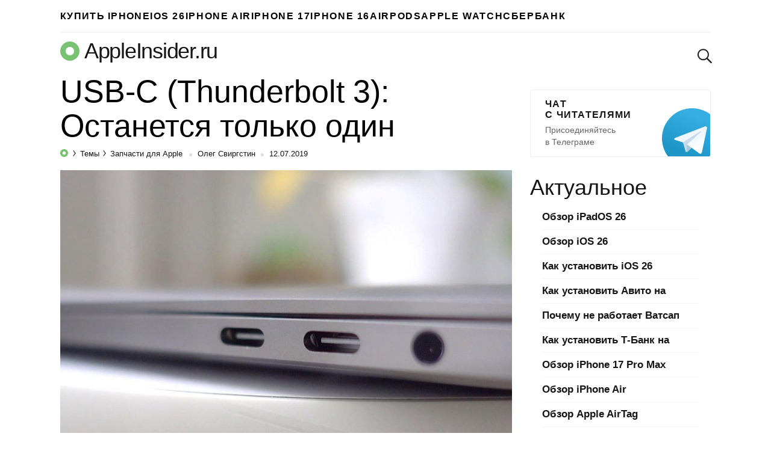

--- FILE ---
content_type: text/html; charset=UTF-8
request_url: https://appleinsider.ru/hardware/usb-c-thunderbolt-3-ostanetsya-tolko-odin.html
body_size: 20970
content:
<!DOCTYPE html>
<html prefix="og: http://ogp.me/ns# article: https://ogp.me/ns/article#" lang="ru-RU">
<head>
    <meta charset="UTF-8">
    <title>USB-C (Thunderbolt 3): Останется только один | AppleInsider.ru</title>

    
        <meta name="robots" content="noyaca"/>
        <link rel="canonical" href="https://appleinsider.ru/hardware/usb-c-thunderbolt-3-ostanetsya-tolko-odin.html"/>
        <meta name="twitter:title" content="USB-C (Thunderbolt 3): Останется только один | AppleInsider.ru"/>
        <meta name="twitter:description" content="В июне 2015 года Intel объявила об окончании войны между USB и Thunderbolt, длившейся четыре долгих года. Внутри Intel. Между подразделениями компании. Пока ..."/>
        <meta name="twitter:card" content="summary_large_image">
        <meta name="twitter:site" content="@appleinsider_ru"/>
        <meta name="twitter:creator" content="@appleinsider_ru"/>
        <meta name="twitter:domain" content="appleinsider.ru"/>
        <meta name="twitter:url" content="aiapp://post/404229">
        <meta name="twitter:app:url:iphone" content="aiapp://post/404229">
        <meta name="twitter:app:url:ipad" content="aiapp://post/404229">
            <meta property="og:image" content="https://appleinsider.ru/wp-content/uploads/2019/07/macboooltorts-1000x526.jpg"/>
            <meta property="vk:image" content="https://appleinsider.ru/wp-content/uploads/2019/07/macboooltorts-1000x526.jpg"/>
            <meta name="twitter:image" content="https://appleinsider.ru/wp-content/uploads/2019/07/macboooltorts-1000x526.jpg"/>
        <meta name="al:ios:app_store_id" content="1106457692"/>
        <meta name="al:ios:app_name" content="AppleInsider"/>
        <meta property="al:ios:url" content="aiapp://post/404229"/>
  <meta name="description" content="В июне 2015 года Intel объявила об окончании войны между USB и Thunderbolt, длившейся четыре долгих года. Внутри Intel. Между подразделениями компании. Пока ..."/>
  <meta property="og:description" content="В июне 2015 года Intel объявила об окончании войны между USB и Thunderbolt, длившейся четыре долгих года. Внутри Intel. Между подразделениями компании. Пока ..."/>

    <meta name="viewport" content="width=device-width, initial-scale=1">
    <meta name="google-site-verification" content="rGxwzOQ6om7XhA2xI696iWRqanNA5E7G0LZEQvJ56XE"/>

        <link rel="apple-touch-icon" href="/icons/apple-touch-icon-120x120.png">
        <link rel="apple-touch-icon" sizes="76x76" href="/icons/apple-touch-icon-76x76.png">
        <link rel="apple-touch-icon" sizes="120x120" href="/icons/apple-touch-icon-120x120.png">
        <link rel="apple-touch-icon" sizes="152x152" href="/icons/apple-touch-icon-152x152.png">
    <link rel="icon" type="image/png" href="/icons/favicon-196x196.png" sizes="196x196">
    <link rel="icon" type="image/png" href="/icons/favicon-160x160.png" sizes="160x160">
    <link rel="icon" type="image/png" href="/icons/favicon-96x96.png" sizes="96x96">
    <link rel="icon" type="image/png" href="/icons/favicon-16x16.png" sizes="16x16">
    <link rel="icon" type="image/png" href="/icons/favicon-32x32.png" sizes="32x32">

<meta name='robots' content='max-image-preview:large' />
<link rel="amphtml" href="https://appleinsider.ru/hardware/usb-c-thunderbolt-3-ostanetsya-tolko-odin.html/amp" /><meta name="generator" content="AMP for WP 1.0.77.35"/><link rel='dns-prefetch' href='//s.w.org' />
<style id='global-styles-inline-css'>
body{--wp--preset--color--black: #000000;--wp--preset--color--cyan-bluish-gray: #abb8c3;--wp--preset--color--white: #ffffff;--wp--preset--color--pale-pink: #f78da7;--wp--preset--color--vivid-red: #cf2e2e;--wp--preset--color--luminous-vivid-orange: #ff6900;--wp--preset--color--luminous-vivid-amber: #fcb900;--wp--preset--color--light-green-cyan: #7bdcb5;--wp--preset--color--vivid-green-cyan: #00d084;--wp--preset--color--pale-cyan-blue: #8ed1fc;--wp--preset--color--vivid-cyan-blue: #0693e3;--wp--preset--color--vivid-purple: #9b51e0;--wp--preset--gradient--vivid-cyan-blue-to-vivid-purple: linear-gradient(135deg,rgba(6,147,227,1) 0%,rgb(155,81,224) 100%);--wp--preset--gradient--light-green-cyan-to-vivid-green-cyan: linear-gradient(135deg,rgb(122,220,180) 0%,rgb(0,208,130) 100%);--wp--preset--gradient--luminous-vivid-amber-to-luminous-vivid-orange: linear-gradient(135deg,rgba(252,185,0,1) 0%,rgba(255,105,0,1) 100%);--wp--preset--gradient--luminous-vivid-orange-to-vivid-red: linear-gradient(135deg,rgba(255,105,0,1) 0%,rgb(207,46,46) 100%);--wp--preset--gradient--very-light-gray-to-cyan-bluish-gray: linear-gradient(135deg,rgb(238,238,238) 0%,rgb(169,184,195) 100%);--wp--preset--gradient--cool-to-warm-spectrum: linear-gradient(135deg,rgb(74,234,220) 0%,rgb(151,120,209) 20%,rgb(207,42,186) 40%,rgb(238,44,130) 60%,rgb(251,105,98) 80%,rgb(254,248,76) 100%);--wp--preset--gradient--blush-light-purple: linear-gradient(135deg,rgb(255,206,236) 0%,rgb(152,150,240) 100%);--wp--preset--gradient--blush-bordeaux: linear-gradient(135deg,rgb(254,205,165) 0%,rgb(254,45,45) 50%,rgb(107,0,62) 100%);--wp--preset--gradient--luminous-dusk: linear-gradient(135deg,rgb(255,203,112) 0%,rgb(199,81,192) 50%,rgb(65,88,208) 100%);--wp--preset--gradient--pale-ocean: linear-gradient(135deg,rgb(255,245,203) 0%,rgb(182,227,212) 50%,rgb(51,167,181) 100%);--wp--preset--gradient--electric-grass: linear-gradient(135deg,rgb(202,248,128) 0%,rgb(113,206,126) 100%);--wp--preset--gradient--midnight: linear-gradient(135deg,rgb(2,3,129) 0%,rgb(40,116,252) 100%);--wp--preset--duotone--dark-grayscale: url('#wp-duotone-dark-grayscale');--wp--preset--duotone--grayscale: url('#wp-duotone-grayscale');--wp--preset--duotone--purple-yellow: url('#wp-duotone-purple-yellow');--wp--preset--duotone--blue-red: url('#wp-duotone-blue-red');--wp--preset--duotone--midnight: url('#wp-duotone-midnight');--wp--preset--duotone--magenta-yellow: url('#wp-duotone-magenta-yellow');--wp--preset--duotone--purple-green: url('#wp-duotone-purple-green');--wp--preset--duotone--blue-orange: url('#wp-duotone-blue-orange');--wp--preset--font-size--small: 13px;--wp--preset--font-size--medium: 20px;--wp--preset--font-size--large: 36px;--wp--preset--font-size--x-large: 42px;}.has-black-color{color: var(--wp--preset--color--black) !important;}.has-cyan-bluish-gray-color{color: var(--wp--preset--color--cyan-bluish-gray) !important;}.has-white-color{color: var(--wp--preset--color--white) !important;}.has-pale-pink-color{color: var(--wp--preset--color--pale-pink) !important;}.has-vivid-red-color{color: var(--wp--preset--color--vivid-red) !important;}.has-luminous-vivid-orange-color{color: var(--wp--preset--color--luminous-vivid-orange) !important;}.has-luminous-vivid-amber-color{color: var(--wp--preset--color--luminous-vivid-amber) !important;}.has-light-green-cyan-color{color: var(--wp--preset--color--light-green-cyan) !important;}.has-vivid-green-cyan-color{color: var(--wp--preset--color--vivid-green-cyan) !important;}.has-pale-cyan-blue-color{color: var(--wp--preset--color--pale-cyan-blue) !important;}.has-vivid-cyan-blue-color{color: var(--wp--preset--color--vivid-cyan-blue) !important;}.has-vivid-purple-color{color: var(--wp--preset--color--vivid-purple) !important;}.has-black-background-color{background-color: var(--wp--preset--color--black) !important;}.has-cyan-bluish-gray-background-color{background-color: var(--wp--preset--color--cyan-bluish-gray) !important;}.has-white-background-color{background-color: var(--wp--preset--color--white) !important;}.has-pale-pink-background-color{background-color: var(--wp--preset--color--pale-pink) !important;}.has-vivid-red-background-color{background-color: var(--wp--preset--color--vivid-red) !important;}.has-luminous-vivid-orange-background-color{background-color: var(--wp--preset--color--luminous-vivid-orange) !important;}.has-luminous-vivid-amber-background-color{background-color: var(--wp--preset--color--luminous-vivid-amber) !important;}.has-light-green-cyan-background-color{background-color: var(--wp--preset--color--light-green-cyan) !important;}.has-vivid-green-cyan-background-color{background-color: var(--wp--preset--color--vivid-green-cyan) !important;}.has-pale-cyan-blue-background-color{background-color: var(--wp--preset--color--pale-cyan-blue) !important;}.has-vivid-cyan-blue-background-color{background-color: var(--wp--preset--color--vivid-cyan-blue) !important;}.has-vivid-purple-background-color{background-color: var(--wp--preset--color--vivid-purple) !important;}.has-black-border-color{border-color: var(--wp--preset--color--black) !important;}.has-cyan-bluish-gray-border-color{border-color: var(--wp--preset--color--cyan-bluish-gray) !important;}.has-white-border-color{border-color: var(--wp--preset--color--white) !important;}.has-pale-pink-border-color{border-color: var(--wp--preset--color--pale-pink) !important;}.has-vivid-red-border-color{border-color: var(--wp--preset--color--vivid-red) !important;}.has-luminous-vivid-orange-border-color{border-color: var(--wp--preset--color--luminous-vivid-orange) !important;}.has-luminous-vivid-amber-border-color{border-color: var(--wp--preset--color--luminous-vivid-amber) !important;}.has-light-green-cyan-border-color{border-color: var(--wp--preset--color--light-green-cyan) !important;}.has-vivid-green-cyan-border-color{border-color: var(--wp--preset--color--vivid-green-cyan) !important;}.has-pale-cyan-blue-border-color{border-color: var(--wp--preset--color--pale-cyan-blue) !important;}.has-vivid-cyan-blue-border-color{border-color: var(--wp--preset--color--vivid-cyan-blue) !important;}.has-vivid-purple-border-color{border-color: var(--wp--preset--color--vivid-purple) !important;}.has-vivid-cyan-blue-to-vivid-purple-gradient-background{background: var(--wp--preset--gradient--vivid-cyan-blue-to-vivid-purple) !important;}.has-light-green-cyan-to-vivid-green-cyan-gradient-background{background: var(--wp--preset--gradient--light-green-cyan-to-vivid-green-cyan) !important;}.has-luminous-vivid-amber-to-luminous-vivid-orange-gradient-background{background: var(--wp--preset--gradient--luminous-vivid-amber-to-luminous-vivid-orange) !important;}.has-luminous-vivid-orange-to-vivid-red-gradient-background{background: var(--wp--preset--gradient--luminous-vivid-orange-to-vivid-red) !important;}.has-very-light-gray-to-cyan-bluish-gray-gradient-background{background: var(--wp--preset--gradient--very-light-gray-to-cyan-bluish-gray) !important;}.has-cool-to-warm-spectrum-gradient-background{background: var(--wp--preset--gradient--cool-to-warm-spectrum) !important;}.has-blush-light-purple-gradient-background{background: var(--wp--preset--gradient--blush-light-purple) !important;}.has-blush-bordeaux-gradient-background{background: var(--wp--preset--gradient--blush-bordeaux) !important;}.has-luminous-dusk-gradient-background{background: var(--wp--preset--gradient--luminous-dusk) !important;}.has-pale-ocean-gradient-background{background: var(--wp--preset--gradient--pale-ocean) !important;}.has-electric-grass-gradient-background{background: var(--wp--preset--gradient--electric-grass) !important;}.has-midnight-gradient-background{background: var(--wp--preset--gradient--midnight) !important;}.has-small-font-size{font-size: var(--wp--preset--font-size--small) !important;}.has-medium-font-size{font-size: var(--wp--preset--font-size--medium) !important;}.has-large-font-size{font-size: var(--wp--preset--font-size--large) !important;}.has-x-large-font-size{font-size: var(--wp--preset--font-size--x-large) !important;}
</style>
        <meta property="og:site_name" content="appleinsider.ru"/>
        <meta property='og:locale' content='ru_RU'/>
        <meta property="og:url" content="https://appleinsider.ru/hardware/usb-c-thunderbolt-3-ostanetsya-tolko-odin.html"/>
            <meta property="og:title" content="USB-C (Thunderbolt 3): Останется только один | AppleInsider.ru"/>
            <meta property="og:type" content="article"/>

    <meta property="telegram:channel" content="@appleinsiderru_official"/>

    <link rel="stylesheet" href="https://appleinsider.ru/wp-content/themes/101media-ai-2015/css/table.css?3">

    <style id="critical-css">.news-img{position:relative;padding-bottom:60.8%;max-width:100%;display:block}.related-posts-link{display:block;position:relative;padding-top:61.2%}.comments-header{display:flex;flex-wrap:wrap;align-items:center;margin-top:20px}.comments-header .comments{padding:10px 0;margin:0 20px 0 0}span.comments{padding-top:20px;padding-bottom:10px;margin-left:19px;display:inline-block;font-size:45px;line-height:50px}.comments-header .scroll-to-new-comment{color:#76c36e;text-decoration:none;font-size:16px;height:43px;padding:10px 20px;margin-top:10px;font-weight:600;line-height:1.2;border-radius:3px;border:1px solid #75c36e;text-align:center;background:inherit;outline:none}.comments-header .btn_collapse{width:100%;display:flex;align-items:center}.comments-header #collapse_comments_btn{position:relative;color:#aaaaaa;font-size:14px;padding:0;font-weight:600;background:inherit;border:none;outline:none}.comments-header #collapse_comments_btn:before{position:absolute;content:'';bottom:2px;left:0;width:100%;height:6px;right:0;background-image:linear-gradient(to right,rgba(170,170,170,0.5) 58%,rgba(255,255,255,0) 0%);background-position:bottom;background-size:5px 1px;background-repeat:repeat-x}html,body,div,span,iframe,h1,h2,p,a,code,ins,strong,ol,ul,li,form{border:0;font-size:100%;margin:0;outline:0;padding:0;vertical-align:baseline;font-family:-apple-system,BlinkMacSystemFont,"Segoe UI",Roboto,Helvetica,Arial,sans-serif,"Apple Color Emoji","Segoe UI Emoji","Segoe UI Symbol";font-weight:inherit}html{-webkit-box-sizing:border-box;-moz-box-sizing:border-box;box-sizing:border-box;font-size:62.5%;overflow-y:scroll;-webkit-text-size-adjust:100%;-ms-text-size-adjust:100%}*,*:before,*:after{-webkit-box-sizing:inherit;-moz-box-sizing:inherit;box-sizing:inherit}body{min-width:1090px;background:#f1f1f1}article,header,main,nav{display:block}input,button{font-family:inherit;font-size:inherit;line-height:inherit}ol,ul{list-style:none}img{border:0;vertical-align:middle;height:auto}.icon{display:inline-block;border-radius:0;width:24px;height:24px;background:url('/wp-content/themes/101media-ai-2015/img/toolbar.png') no-repeat 0 0}.icon.icon-discount{background:url('/wp-content/themes/101media-ai-2015/img/icon-discount.png') no-repeat 0 0;background-size:24px}.icon.icon-lock{background:url('/wp-content/themes/101media-ai-2015/img/icon-lock.png') no-repeat 0 0;background-size:18px}.icon.icon-search{background-position:-96px 0}.icon.icon-reset{background-position:-120px 0}.icons{display:inline-block;vertical-align:middle;size:1em;width:1em;height:1em;fill:currentColor}html{height:100%}.wrapper{width:1090px;margin-left:auto;margin-right:auto;padding:0 20px}.site-main{width:calc(100% - 330px)}body{color:#000;background:#fff;font-size:20px;line-height:1.5;font-family:-apple-system,BlinkMacSystemFont,"Segoe UI",Roboto,Helvetica,Arial,sans-serif,"Apple Color Emoji","Segoe UI Emoji","Segoe UI Symbol";font-weight:300}p{margin-bottom:1em}code{display:block;padding:25px;border-radius:5px;margin:28px 0;overflow:auto;background-color:rgba(137,230,129,0.07);font-weight:300}code.small-text{font-size:20px;line-height:1.5}code a{color:#76c36e}time{text-transform:lowercase}a{color:#76c36e;text-decoration:none;font-weight:600}img{max-width:100%;height:auto}b,strong{font-weight:600}.cc{position:relative;display:inline-block;color:#76c36e;border:1px solid #76c36e;border-radius:3px 3px 0;font-size:18px;line-height:normal;padding:1px 5px;vertical-align:45%;font-style:normal;font-weight:600}.cc:before,.cc:after{background:transparent;border-color:inherit;border-style:solid;border-width:1px;bottom:-6px;content:"";display:block;position:absolute;z-index:2;height:5px;width:7px}.cc:before{border-width:0 0 0 1px;right:-1px}.cc:after{border-width:0 1px 0 0;-webkit-transform:skewX(-45deg);transform:skewX(-45deg);right:2px}.comments-count{display:inline-block;position:relative;top:7px;margin-left:5px;margin-right:2px}.comments-count .cc{font-size:11px}nav a{display:block}nav li{float:left;display:block}nav li:first-child{margin-left:0!important}nav.toolbar a{height:24px}nav.toolbar li{height:44px;padding:10px 0;margin-left:29px}nav.toolbar li.divider{border-left:1px solid #eeeeee;padding-left:29px}nav.toolbar .toolbar__btn{background:transparent;border:none;padding:0;outline:none}nav.toolbar .icon{outline:none}.header-trand nav.trends{border-bottom:1px solid #eee}.header-trand nav.trends li:first-child{border:none;padding-left:0}nav.trends ul,nav.trends a{height:53px}nav.trends ul{position:relative;overflow:hidden}nav.trends li{margin-left:28px}nav.trends li:first-child{border-left:3px solid #76c36e;padding-left:40px}nav.trends a{font-size:16.2px;line-height:53px;letter-spacing:0.1em;text-transform:uppercase;color:#000}nav.trends .menu-item-type-custom a{background-image:url('/wp-content/themes/101media-ai-2015/img/main-menu-ad/ap-button-2019-08-3@2x.png');background-position:right bottom;background-repeat:no-repeat;background-size:100% auto;color:black;margin:5px 0;line-height:43px;height:43px;width:249px;padding-left:89px;padding-right:0px;border-radius:4px;position:relative;font-size:16px;letter-spacing:1.3px}body header.header-site{position:relative;margin-top:10px;margin-bottom:10px;overflow:hidden}.sitename-icon{display:inherit;margin-right:8px}.header-site .sitename-icon{font-size:32px}.sitename{display:flex;align-items:center;font-weight:300}.header-site .sitename{color:#151515;font-size:36px;line-height:normal;letter-spacing:-0.035em;margin-bottom:8px}body header.header-site .toolbar,body header.header-site .search-form{position:absolute;top:7px}body header.header-site .toolbar{right:63px}body header.header-site .search-form{right:10px}body header.header-site .search-form button::-moz-focus-inner{padding:0;border:0}body header.header-site .search-form button{padding:0;border:none;background-color:transparent;position:absolute;top:10px;opacity:0;right:-24px;z-index:-1}body header.header-site .search-form button[type="reset"]{right:0}body header.header-site .search-form input{position:relative;background:transparent url('/wp-content/themes/101media-ai-2015/img/icon-search.png') no-repeat;background-size:24px;border:none;font-size:22px;padding-left:30px;line-height:normal;color:transparent;width:24px;height:24px;margin-top:10px;-moz-appearance:textfield;-webkit-appearance:textfield;appearance:textfield;outline:none}.entry-title{white-space:normal;font-size:45px;line-height:1.2;font-weight:400}.single-post .entry-title{font-size:52px;line-height:1.1;margin-bottom:10px}.single-post .post p{word-wrap:break-word}.entry-info{position:relative;font-size:13px;line-height:normal;white-space:nowrap;color:#151515;margin:3px 0 19px;font-weight:400}.entry-info a{color:#151515;font-weight:400}.entry-info .post-categories{display:inline}.post-categories{font-size:13px}.post-categories-item{display:inline}.post-categories-item+li{margin-left:0}.post-categories-item+li:before{content:'';position:relative;display:inline-block;border-top:1px solid #000;border-right:1px solid #000;width:6px;height:6px;top:-2px;right:2px;transform:rotate(55deg) skew(20deg)}.post-categories-link{padding:3px;color:#151515}.post-categories-link span{font-weight:400}.entry-info .entry-author{color:#151515}.single .entry-info .entry-author{position:relative;padding-left:19px;color:#151515}.entry-date-inner{display:inline-flex}.entry-date{position:relative;padding-left:19px}.update-date{color:#999;margin-left:3px}.single .entry-info .entry-author:before,.entry-date:before{content:'';background-color:#ddd;position:absolute;top:7px;left:5px;width:5px;height:5px;border-radius:50%}.single .entry-info{margin:2px 0 16px}.single .post-categories-link{padding:3px 2px}.content-area{position:relative}.breadcrumbs-logo span{font-size:0}.breadcrumbs-logo svg{margin-bottom:-1px}.entry-content h2{font-size:45px;line-height:1.2;margin-bottom:13px;margin-top:25px}.adsbygoogle{margin:60px 0 40px}.post .adsbygoogle{margin:50px 0 30px}#primary{display:flex;flex-wrap:wrap;margin-bottom:60px;justify-content:space-between}.wp-caption{max-width:100%}.wp-caption-text{font-size:17px;line-height:1.25;color:#999999;margin:10px 0 22px}.related-posts-link{position:relative}.news-img{position:relative}</style><script>/*! loadCSS. [c]2017 Filament Group, Inc. MIT License */
(function(w){
	"use strict";
	/* exported loadCSS */
	var loadCSS = function( href, before, media ){
		// Arguments explained:
		// `href` [REQUIRED] is the URL for your CSS file.
		// `before` [OPTIONAL] is the element the script should use as a reference for injecting our stylesheet <link> before
		// By default, loadCSS attempts to inject the link after the last stylesheet or script in the DOM. However, you might desire a more specific location in your document.
		// `media` [OPTIONAL] is the media type or query of the stylesheet. By default it will be 'all'
		var doc = w.document;
		var ss = doc.createElement( "link" );
		var ref;
		if( before ){
			ref = before;
		}
		else {
			var refs = ( doc.body || doc.getElementsByTagName( "head" )[ 0 ] ).childNodes;
			ref = refs[ refs.length - 1];
		}

		var sheets = doc.styleSheets;
		ss.rel = "stylesheet";
		ss.href = href;
		// temporarily set media to something inapplicable to ensure it'll fetch without blocking render
		ss.media = "only x";

		// wait until body is defined before injecting link. This ensures a non-blocking load in IE11.
		function ready( cb ){
			if( doc.body ){
				return cb();
			}
			setTimeout(function(){
				ready( cb );
			});
		}
		// Inject link
			// Note: the ternary preserves the existing behavior of "before" argument, but we could choose to change the argument to "after" in a later release and standardize on ref.nextSibling for all refs
			// Note: `insertBefore` is used instead of `appendChild`, for safety re: http://www.paulirish.com/2011/surefire-dom-element-insertion/
		ready( function(){
			ref.parentNode.insertBefore( ss, ( before ? ref : ref.nextSibling ) );
		});
		// A method (exposed on return object for external use) that mimics onload by polling document.styleSheets until it includes the new sheet.
		var onloadcssdefined = function( cb ){
			var resolvedHref = ss.href;
			var i = sheets.length;
			while( i-- ){
				if( sheets[ i ].href === resolvedHref ){
					return cb();
				}
			}
			setTimeout(function() {
				onloadcssdefined( cb );
			});
		};

		function loadCB(){
			if( ss.addEventListener ){
				ss.removeEventListener( "load", loadCB );
			}
			ss.media = media || "all";
		}

		// once loaded, set link's media back to `all` so that the stylesheet applies once it loads
		if( ss.addEventListener ){
			ss.addEventListener( "load", loadCB);
		}
		ss.onloadcssdefined = onloadcssdefined;
		onloadcssdefined( loadCB );
		return ss;
	};
	// commonjs
	if( typeof exports !== "undefined" ){
		exports.loadCSS = loadCSS;
	}
	else {
		w.loadCSS = loadCSS;
	}
}( typeof global !== "undefined" ? global : this ));
</script><script id="loadcss">loadCSS("https://appleinsider.ru/wp-content/themes/101media-ai-2015/scrollyeah.min.css", document.getElementById("loadcss"));loadCSS("https://appleinsider.ru/wp-content/plugins/ioimedia-rating-stat/ioimedia-rating-stat.css", document.getElementById("loadcss"));loadCSS("https://appleinsider.ru/wp-content/themes/101media-ai-2015/style.min.css?ver=1.0.2", document.getElementById("loadcss"));</script>
    <script src="https://appleinsider.ru/wp-content/themes/101media-ai-2015/js/counters.js?v=2.0.1" defer=""></script>


    <style>
        a { color: #378630; }
        .btn.btn-outline { color: #378630; border-color: #378630; }
        #sidebar aside.telegram { width: 300px; }
        #sidebar aside.telegram a.sidebar-banner-telegram { width: 300px; }
        .wrapper { width: 1120px; }
        .wrapper #sidebar { margin-top: 10px; }

        nav.trends ul { display: flex; gap: 35px; overflow-x: hidden; }
        nav.trends ul li { margin-left: 0; }
        nav.trends ul li a { text-wrap: nowrap; }
        nav.trends ul li.menu-item-type-custom a {
            background-image: none;
            width: auto;
            padding-left: 0px !important;
        }
        /*
        nav.trends ul li.menu-item-type-custom a { margin-top: 4px; width: 250px; height: 45px; background-image: url(/wp-content/themes/101media-ai-2015/img/main-menu-ad/i-ray-buy-iphone-2.png); }
        */
    </style>

</head>
<body  class="post-template-default single single-post postid-404229 single-format-standard">


<svg xmlns="http://www.w3.org/2000/svg" style="position: absolute; width: 0; height: 0; clip: rect(0 0 0 0);">
    <defs>
        <symbol id="arrow-left" viewBox="0 0 27 15">
            <path d="M8.1,15L0,7.5L8.1,0l1.3,1.4L3.9,6.5H27v1.9H3.9l5.5,5.1L8.1,15z"></path>
        </symbol>
        <symbol id="arrow-right" viewBox="0 0 27 15">
            <path d="m18.9 15l-1.3-1.4 5.5-5.1h-23.1v-2h23.1l-5.5-5.1 1.3-1.4 8.1 7.5z"></path>
        </symbol>
        <symbol id="most-commented" viewBox="0 0 27 27">
            <path d="M0.4,8.9v10.9c0,0.7,0.6,1.3,1.3,1.3H9l5.5,5.3c0.2,0.2,0.1,0.2,0.1,0l1.1-5.3h0.8h1.6c0.7,0,1.3-0.6,1.3-1.3 V8.9c0-0.7-0.6-1.3-1.3-1.3H1.7C1,7.6,0.4,8.2,0.4,8.9z" fill="#ffffff"/>
            <path d="M21.4,15.1h2.7c0.7,0,1.3-0.6,1.3-1.3V2.9c0-0.7-0.6-1.3-1.3-1.3H10.7c-0.7,0-1.3,0.6-1.3,1.3v2.7" fill="none" stroke="#ffffff" stroke-width="2.5"/>
        </symbol>
        <symbol id="small-commented" viewBox="0 0 15 18">
            <path d="M10.5,18v-5.3H2c-1.1,0-2-1-2-2.1V2.1C0,0.9,0.9,0,2,0h11c1.1,0,2,0.9,2,2.1v10.6L10.5,18z M2,2.1v8.5h10.5v1.9 l0.5-0.6V2.1H2z M1,2.1c0-0.6,0.4-1.1,1-1.1h11c0.6,0,1,0.5,1,1.1v9.5H2c-0.6,0-1-0.5-1-1.1V2.1z M15,12.7H2c-1.1,0-2-1-2-2.1V2.1 C0,0.9,0.9,0,2,0h11c1.1,0,2,0.9,2,2.1V12.7z M2,2.1v8.5h11V2.1H2z"/>
        </symbol>
        <symbol id="logo-icon" viewBox="0 0 32 32">
            <path fill-rule="evenodd" clip-rule="evenodd" d="M16 32C24.8366 32 32 24.8366 32 16C32 7.16344 24.8366 0 16 0C7.16344 0 0 7.16344 0 16C0 24.8366 7.16344 32 16 32ZM16 23C19.866 23 23 19.866 23 16C23 12.134 19.866 9 16 9C12.134 9 9 12.134 9 16C9 19.866 12.134 23 16 23Z" fill="#78C272"/>
        </symbol>
    </defs>
</svg>
<div id="global-wrapper">
    <div class="wrapper header-trand" data-no-ad="true">
        <nav class="trends"><ul id="menu-primary" class="menu"><li id="menu-item-548681" class="menu-item menu-item-type-custom menu-item-object-custom menu-item-548681"><a href="https://i-ray.ru/iphone?utm_source=appleinsider&#038;utm_medium=partner-link&#038;utm_campaign=banner">Купить iPhone</a></li>
<li id="menu-item-538420" class="menu-item menu-item-type-taxonomy menu-item-object-post_tag menu-item-538420"><a href="https://appleinsider.ru/tag/ios-26">iOS 26</a></li>
<li id="menu-item-546618" class="menu-item menu-item-type-taxonomy menu-item-object-post_tag menu-item-546618"><a href="https://appleinsider.ru/tag/iphone-17-air">iPhone Air</a></li>
<li id="menu-item-537097" class="menu-item menu-item-type-taxonomy menu-item-object-post_tag menu-item-537097"><a href="https://appleinsider.ru/tag/iphone-17">iPhone 17</a></li>
<li id="menu-item-521948" class="menu-item menu-item-type-taxonomy menu-item-object-post_tag menu-item-521948"><a href="https://appleinsider.ru/tag/iphone-16">iPhone 16</a></li>
<li id="menu-item-525633" class="menu-item menu-item-type-taxonomy menu-item-object-post_tag menu-item-525633"><a href="https://appleinsider.ru/tag/airpods-4">AirPods</a></li>
<li id="menu-item-481481" class="menu-item menu-item-type-taxonomy menu-item-object-post_tag menu-item-481481"><a href="https://appleinsider.ru/tag/apple-watch-series-8">Apple Watch</a></li>
<li id="menu-item-506576" class="menu-item menu-item-type-taxonomy menu-item-object-post_tag menu-item-506576"><a href="https://appleinsider.ru/tag/sberbank-online">Сбербанк</a></li>
</ul></nav>    </div>

    <header class="wrapper header-site" data-no-ad="true">
                <a href="https://appleinsider.ru" class="sitename" ">
            <span class="sitename-icon">
                <svg class="icons">
                    <use xlink:href="#logo-icon"></use>
                </svg>
            </span>
            <span class="sitename-text">AppleInsider.ru</span>
        </a>
<nav class="toolbar">
    <ul>
    </ul>
</nav>
<form role="search" method="get" name="search"  class="search-form" action="https://appleinsider.ru/">
    <input type="text" name="s" value="" placeholder="Поиск">
    <button type="submit" name="submit" aria-label="submit">
        <i class="icon icon-search"></i>
    </button>
    <button type="reset" name="reset" aria-label="reset">
        <i class="icon icon-reset"></i>
    </button>
</form>
    </header>

    <div id="primary" class="content-area wrapper">
    <main id="main" class="site-main" role="main">
        <article id="post-404229" class="post">
    <div>
                    <h1 class="entry-title">
                USB-C (Thunderbolt 3): Останется только один            </h1>
            
        <div class="entry-info" data-no-ad="true">
                    <ol class="post-categories">
            <li class="post-categories-item">
                <a class="breadcrumbs-logo" href="https://appleinsider.ru" rel="nofollow">
                    <svg width="13px"
                         height="13px"
                         viewBox="0 0 13 13"
                         version="1.1"
                         xmlns="http://www.w3.org/2000/svg"
                         xmlns:xlink="http://www.w3.org/1999/xlink"
                    >
                        <g id="Page-1" stroke="none" stroke-width="1" fill="none" fill-rule="evenodd">
                            <g id="breadcrumbs" transform="translate(-94.000000, -414.000000)" fill="#75C36E">
                                <g id="info-line" transform="translate(90.000000, 405.000000)">
                                    <g id="breadcrumbs" transform="translate(0.000000, 7.000000)">
                                        <path
                                            d="M10.5,15 C6.91014913,15 4,12.0898509 4,8.5 C4,4.91014913 6.91014913,2 10.5,2 C14.0898509,2 17,4.91014913 17,8.5 C17,12.0898509 14.0898509,15 10.5,15 Z M10.5,11.34375 C12.0705598,11.34375 13.34375,10.0705598 13.34375,8.5 C13.34375,6.92944024 12.0705598,5.65625 10.5,5.65625 C8.92944024,5.65625 7.65625,6.92944024 7.65625,8.5 C7.65625,10.0705598 8.92944024,11.34375 10.5,11.34375 Z"
                                            id="logo/-ap"></path>
                                    </g>
                                </g>
                            </g>
                        </g>
                    </svg>
                    <span>AppleInsider.ru</span>
                </a>
            </li>
            <li class="post-categories-item">
                <a class="post-categories-link" href="https://appleinsider.ru/tags">
                    <span>Темы</span></a>
            </li>
            <li class="post-categories-item">
                <a class="post-categories-link" href="https://appleinsider.ru/hardware">
                    <span>Запчасти для Apple</span>
                </a>
            </li>
        </ol>
            <span class="entry-author"><a  href="https://appleinsider.ru/author/svarogstin">Олег Свиргстин</a></span>
                                    <div class="entry-date-inner">
                    <time class="entry-date" datetime="2019-07-12T19:00:43+00:00">
      12.07.2019    </time>
            </div>
                    </div>

        <div class="entry-content">
            <p><div style="display:block;padding-top:62.5%;position:relative;height:0;margin-bottom:10px;"><img src="" data-src="https://appleinsider.ru/wp-content/uploads/2019/07/macboooltorts.jpg" width="1600" height="1000" class="lazyload alignnone size-full wp-image-404234"  style="position:absolute;top:0;left:0;right:0;bottom:0;width:100%;height:100%;object-fit:cover;background-color: #f6f6f6;" title="USB-C (Thunderbolt 3): Останется только один." alt="USB-C (Thunderbolt 3): Останется только один. Фото." ></div></p>

<p>В июне 2015 года Intel объявила об окончании войны между USB и Thunderbolt, длившейся четыре долгих года. Внутри Intel. Между подразделениями компании. Пока обозреватели цитировали классиков марксизма (“Либо одно, либо другое победит” – не догадаешься ни за что), для Thunderbolt 3 решили использовать разъём USB-C. Естественно, с поддержкой USB 3.1 Gen 2, иначе бы их не поняли. Получилось универсальное решение, но оваций они дождутся не скоро.</p>

<p>Изобилие всевозможных разъёмов на компьютерных корпусов успокаивало и внушало уверенность в завтрашнем дне. В том, что выполнить любой каприз можно будет легко и удачно. И что “чужие”, те кто не готов тратить сотни часов своей единственной жизни на изучение всех этих стандартов, не рискнут с этим связываться, не хлынут толпами в такой   уютный мир избранных, понимающих друг друга без слов.</p>

<p>BeBox, вид сзади: </p>

<p><div style="display:block;padding-top:66.7%;position:relative;height:0;margin-bottom:10px;"><img loading="lazy" src="" data-src="https://appleinsider.ru/wp-content/uploads/2019/07/beboxxs.jpg" width="1024" height="683" class="lazyload alignnone size-full wp-image-404232"  style="position:absolute;top:0;left:0;right:0;bottom:0;width:100%;height:100%;object-fit:cover;background-color: #f6f6f6;" title="USB-C (Thunderbolt 3): Останется только один." alt="USB-C (Thunderbolt 3): Останется только один. Фото." ></div>  </p>

<div class="af_advert_content" style="height: auto; background: #eee; margin: 20px 0;"></div><p>Но производители компьютерной техники мечтали о прямо противоположном. О том что компьютеры будут продаваться десятками (а то и сотнями) миллионов экземпляров. </p>

<p>Сегодня в мире 2,5 миллиарда мобильных устройств и 2 миллиарда компьютеров. Большая их часть – легкие портативные компьютеры, с минимальным числом разъёмов на корпусах. </p>

<div class="af_advert_content" style="height: auto; background: #eee; margin: 20px 0;"></div><p>Но кому-то даже это их число показалось избыточным.</p>

<p>Это продолжение серии про Thunderbolt, предыдущие части здесь:</p>

<div class="af_advert_content" style="height: auto; background: #eee; margin: 20px 0;"></div><p><strong>Первая часть:</strong> <a href="https://appleinsider.ru/hardware/raskat-groma-kak-poyavilsya-thunderbolt.html">Раскат грома</a>;<br /> <strong>Вторая часть:</strong> <a href="https://appleinsider.ru/istoriya-apple/raskat-groma-v-cvete-apple-thunderbolt-display.html">Раскат грома, в цвете: Apple Thunderbolt Display</a>.</p>

<h2>Волан де Морт, обозначенный молнией Гарри Поттера</h2>

<p>В разгар эпической войны Intel против Intel, на фоне разговоров про Гигабайты и прочие незначительные обстоятельства, такое никому не могло прийти в голову. </p>

<div class="af_advert_content" style="height: auto; background: #eee; margin: 20px 0;"></div><p>Thunderbolt, с самого начала его карьеры в реальном мире, притворялся чем-то иным, и в первой и второй версиях использовался стандартный разъём Mini DisplayPort. Несмотря на универсальный характер этой технологии, первой её областью применения стала передача видеосигнала от компьютера на внешние дисплеи. </p>

<p>Thunderbolt умел делать все, для чего использовался USB, но из-за необычного разъёма с захватом этой части рынка дела обстояли не слишком хорошо. Типичный компьютер эры гражданской войны предлагал несколько портов USB (обычно USB-3 с разъёмом типа A) и несколько портов Thunderbolt. Ассортимент внешних накопителей и другой периферии для USB был на порядок (если не на два) богаче ассортимента для Thunderbolt, обе технологии позволяли передавать энергию, обе были достаточно быстрыми для практических нужд. </p>

<div class="af_advert_content" style="height: auto; background: #eee; margin: 20px 0;"></div><p>Apple Thunderbolt Display был знаковым событием. Он был не просто дисплеем (для того времени очень передовым и неплохим), для “яблочных” ноутбуков он был чем-то вроде Duo Dock из начала 90-х. Подключался он через разъём Thunderbolt, и добавлял в небогатый, в большинстве случаев, набор разъёмов портативных Mac’ов три разъёма USB 2.0, разъёмы Ethernet (10/100/1000Base-T), Thunderbolt и Firewire 800. Через разъёмы USB, Thunderbolt и Firewire на подключенную периферию передавалась энергия. </p>

<p>Но в конце 2015 года то, чего не могло никогда произойти, произошло.</p>

<div class="af_advert_content" style="height: auto; background: #eee; margin: 20px 0;"></div><h2>USB-C и Thunderbolt 3 – не одно и то же</h2>

<p>Сначала, в 2014 году, Intel представила новый компактный разъём (высотой всего в 3 мм), в который штекер совместимого кабеля можно было вставлять как угодно: с точки зрения потребителя у него не было ни верха, ни низа. Но это было результатом работы “умной”  электроники, подстраивавшейся под реальное положение дел. Это совсем нетрудно. </p>

<p>То же самое умеет разъём Lightning. </p>

<div class="af_advert_content" style="height: auto; background: #eee; margin: 20px 0;"></div><p>Изначально разъемы USB-C не имели никакого отношения к Thunderbolt. Это был разъём для новой версии USB, способной передавать до 10 Гбит/с. Первым в мире компьютером с этим разъёмом стал MacBook 2015 года. </p>

<p>Вот что про это рассказывал PC Mag весной 2015 года: </p>

<div class="af_advert_content" style="height: auto; background: #eee; margin: 20px 0;"></div><p>(Продолжительность 2 минуты и 9 секунд)</p>

<div class="video">                 <a class="video__link" href="https://youtu.be/G7d_17o0KsQ">                     <picture><source srcset="https://i.ytimg.com/vi_webp/G7d_17o0KsQ/maxresdefault.webp" type="image/webp"><img class="video__media" src="https://i.ytimg.com/vi/G7d_17o0KsQ/maxresdefault.jpg" title="USB-C (Thunderbolt 3): Останется только один. USB-C и Thunderbolt 3 – не одно и то же." alt="USB-C (Thunderbolt 3): Останется только один. USB-C и Thunderbolt 3 – не одно и то же. Фото.">                     </picture>                 </a><br />                 <button class="video__button" aria-label="Запустить видео"><br />                     <svg width="68" height="48" viewbox="0 0 68 48">                         <path class="video__button-shape" d="M66.52,7.74c-0.78-2.93-2.49-5.41-5.42-6.19C55.79,.13,34,0,34,0S12.21,.13,6.9,1.55 C3.97,2.33,2.27,4.81,1.48,7.74C0.06,13.05,0,24,0,24s0.06,10.95,1.48,16.26c0.78,2.93,2.49,5.41,5.42,6.19 C12.21,47.87,34,48,34,48s21.79-0.13,27.1-1.55c2.93-0.78,4.64-3.26,5.42-6.19C67.94,34.95,68,24,68,24S67.94,13.05,66.52,7.74z"></path>                         <path class="video__button-icon" d="M 45,24 27,14 27,34"></path>                     </svg><br />                 </button>             </div>

<p>Это был USB 3.1 Gen 1 (типа “C”), со скоростью передачи данных в 5 Гбит/с. Фактически это USB 3.0 в новой геометрии. 10 Гбит/с – это  USB 3.1 Gen 2. Но, как ни странно, этот разъём в MacBook использовался практически для всего, в том числе и для подключения внешнего дисплея. И вроде бы, жалоб не было. </p>

<div class="af_advert_content" style="height: auto; background: #eee; margin: 20px 0;"></div><p>А в 2015 кто-то в Intel догадался скрестить Гарри Поттера с Волан де Мортом, в результате чего у них в руках оказался убийственный по своей мощи коктейль. </p>

<p>В MacBook 2016 года использовался USB 3.1 Gen 2 (типа “C”), без поддержки Thunderbolt, но со скоростью передачи данных до 10 Гбит/с. В апреле 2016 года коктейль еще не стал достоянием общественности. </p>

<div class="af_advert_content" style="height: auto; background: #eee; margin: 20px 0;"></div><h2>Избавление от вредных привычек – это боль</h2>

<p>В MacBook Pro 2016 года, с TouchBar’ом вместо функциональных клавиш, использовались только разъёмы USB 3.1 Gen 2 (типа “C”), с поддержкой Thunderbolt 3. А в модели в стиле “ретро”, с функциональными клавишами, 2 разъёма Thunderbolt 3/USB-C дополняли два стандартных разъёма USB 3.1 Gen 2. </p>

<p>Разъёмы USB-C теперь использовались для зарядки батарей, подключения блока питания, внешних дисплеев (в том числе и сразу двух), накопителей и прочих устройств. И каждый из них был обозначен маленьким значком молнии.</p>

<div class="af_advert_content" style="height: auto; background: #eee; margin: 20px 0;"></div><p><div style="display:block;padding-top:84.75%;position:relative;height:0;margin-bottom:10px;"><img loading="lazy" src="" data-src="https://appleinsider.ru/wp-content/uploads/2019/07/usbcthudner.jpg" width="800" height="678" class="lazyload alignnone size-full wp-image-404233"  style="position:absolute;top:0;left:0;right:0;bottom:0;width:100%;height:100%;object-fit:cover;background-color: #f6f6f6;" title="USB-C (Thunderbolt 3): Останется только один. Избавление от вредных привычек – это боль." alt="USB-C (Thunderbolt 3): Останется только один. Избавление от вредных привычек – это боль. Фото." ></div></p>

<p>А если кто-то, не читавший про Гарри Поттера, случайно подключит к порту с молнией обычное USB-устройство, ничего страшного не случится. USB поддерживается, на все 150%. Теперь это две части одной и той же технологии. </p>

<div class="af_advert_content" style="height: auto; background: #eee; margin: 20px 0;"></div><p>Разъём MagSafe пал смертью храбрых, портативные Mac’и утратили небольшую, но крайне привлекательную, особенность. Объединять с Intel усилия для разработки MagSafe C даже не попытались. И даже понятно почему: внесение каких-либо специфических изменений в конструкцию разъёмов USB-C (только для Apple) было бы неразумно. </p>

<p>Было очевидно что это – только начало. То, что было раньше, внезапно устарело. Другие разъёмы и кабели (DisplayPort, HDMI, Ethernet и даже обычный USB 3.1 Gen 2) никуда не делись, в мире их до сих пор очень много – но они обречены. </p>

<div class="af_advert_content" style="height: auto; background: #eee; margin: 20px 0;"></div><p><em>Продолжение следует</em></p>

<p>Предлагаем подписаться на наш канал в <a href="https://zen.yandex.ru/appleinsider.ru">«Яндекс.Дзен»</a>. Там вы сможете найти эксклюзивные материалы, которых нет на сайте.</p>

<div class="af_advert_content" style="height: auto; background: #eee; margin: 20px 0;"></div>        </div>

        
            <span class="tags-labels" data-no-ad="true"> <a class="tag" href="https://appleinsider.ru/tag/lightning">Lightning в iPhone</a><a class="tag" href="https://appleinsider.ru/tag/usb">USB в iPhone</a><a class="tag" href="https://appleinsider.ru/tag/thunderbolt">Разъем Thunderbolt</a> </span>

            <a href="https://t.me/appleinsiderru_official" target="_blank" class="banner_telegram">
                <img src="https://appleinsider.ru/wp-content/themes/101media-ai-2015/img/tg1.jpg" class="banner_telegram_big" width="100%" alt="Оставить комментарий в Telegram. Поделитесь мнением в чате читателей Appleinsider.ru" title="Оставить комментарий в Telegram. Поделитесь мнением в чате читателей Appleinsider.ru" />
            </a>

                                                <div class="af_advert_recommend" style="width: 100%; margin: 20px 0;"></div>
                            
        
    </div>
</article>
                    <div class="social" style="margin-top: 25px;" data-no-ad="true">
                        <div class="social-title">
                            Наши соцсети
                        </div>
                        <div class="social-item">
                            <div class="social-icon">
                                <img src="https://appleinsider.ru/wp-content/themes/101media-ai-2015/img/telegram2.svg" width="240" height="240" alt="Наши соцсети" title="Наши соцсети" />
                            </div>
                            <div class="social-content">
                                <a href="https://t.me/appleinsider" rel="noopener noreferrer" target="_blank" class="social-link social-link_news">
                                    <span>Новостной канал</span>
                                    <p>Новости, статьи и анонсы публикаций</p>
                                </a>
                                <a href="https://t.me/appleinsiderru_official" rel="noopener noreferrer" target="_blank" class="social-link">
                                    <span>Чат с читателями</span>
                                    <p>Свободное общение и обсуждение материалов</p>
                                </a>
                            </div>
                        </div>
                    </div>
                        <div class="news" data-no-ad="true">
            <div class="news-title">
                Новости по теме
            </div>
            <div class="news-wrap">
                    <div class="news-item">
                        <a class="news-link" href="https://appleinsider.ru/iphone/pochemu-v-iphone-17-pro-net-obratnoj-besprovodnoj-zaryadki-i-mozhno-li-kak-to-zaryadit-drugie-ustrojstva-ot-ajfona.html">
                            <div class="news-img">
                                <img   src="" data-src="https://appleinsider.ru/wp-content/uploads/2025/09/17_pro_back_charge_head-235x155.jpg" class="lazyload attachment-post-thumbnail size-post-thumbnail wp-post-image" alt="" loading="lazy"  style="position:absolute;top:0;left:0;right:0;bottom:0;width:100%;height:100%;object-fit:cover;background-color: #f6f6f6;" >                            </div>
                            <div class="news-text">Почему в iPhone 17 Pro нет обратной беспроводной зарядки и можно ли как-то зарядить другие устройства от айфона</div>
                        </a>
                    </div>
                    <div class="news-item">
                        <a class="news-link" href="https://appleinsider.ru/iphone/chto-mozhno-podklyuchit-k-iphone-17-cherez-razem-usb-c.html">
                            <div class="news-img">
                                <img   src="" data-src="https://appleinsider.ru/wp-content/uploads/2025/09/usb_c_iphone_17_head_1-235x155.jpg" class="lazyload attachment-post-thumbnail size-post-thumbnail wp-post-image" alt="" loading="lazy"  style="position:absolute;top:0;left:0;right:0;bottom:0;width:100%;height:100%;object-fit:cover;background-color: #f6f6f6;" >                            </div>
                            <div class="news-text">Что можно подключить к iPhone 17 через разъем USB-C</div>
                        </a>
                    </div>
            </div>
        </div>
    <div class="related-posts" data-no-ad="true">
        <h3 class="related-posts-title">Лонгриды для вас</h3>
        <div class="related-posts-list">
                            <article class="related-posts-item" data-no-ad="true">
                    <div class="related-posts-picture">
                        <a href="https://appleinsider.ru/iphone/apple-zamenila-lightning-na-usb-c-v-iphone-15-pro-max-ne-prosto-tak-vot-prufy.html"
                           class="related-posts-link"
                           rel="nofollow"
                           title="Apple заменила Lightning на USB-C в iPhone 15 Pro Max не просто так. Вот пруфы">
                            <img   src="" data-src="https://appleinsider.ru/wp-content/uploads/2023/10/usb_speed_iphone_15_promax_head-414x235.jpg" class="lazyload related-posts-img wp-post-image" alt="" loading="lazy"  style="position:absolute;top:0;left:0;right:0;bottom:0;width:100%;height:100%;object-fit:cover;background-color: #f6f6f6;" >                        </a>
                    </div>
                    <div class="related-posts-content">
                        <a class="related-posts-name"
                           href="https://appleinsider.ru/iphone/apple-zamenila-lightning-na-usb-c-v-iphone-15-pro-max-ne-prosto-tak-vot-prufy.html"
                           title="Apple заменила Lightning на USB-C в iPhone 15 Pro Max не просто так. Вот пруфы">
                            Apple заменила Lightning на USB-C в iPhone 15 Pro Max не просто так. Вот пруфы                        </a>
                        <div class="related-posts-desc">
                            <p>Apple заявляет, что USB-C в iPhone 15 Pro и iPhone 15 Pro Max может передавать данные на скорости до 10 Гбит/с. Так ли это на самом деле и сможет ли новый Айфон обойти по этому показателю топовый Андроид-смартфон.</p>
                        </div>
                        <a class="btn primary btn-outline mini"
                           href="https://appleinsider.ru/iphone/apple-zamenila-lightning-na-usb-c-v-iphone-15-pro-max-ne-prosto-tak-vot-prufy.html"
                           rel="nofollow"
                           title="Apple заменила Lightning на USB-C в iPhone 15 Pro Max не просто так. Вот пруфы">
                            Читать далее ...
                        </a>
                    </div>
                </article>
                                <article class="related-posts-item" data-no-ad="true">
                    <div class="related-posts-picture">
                        <a href="https://appleinsider.ru/accessories/kakoj-kabel-dlya-iphone-luchshe-kupit.html"
                           class="related-posts-link"
                           rel="nofollow"
                           title="Какой кабель для iPhone лучше купить">
                            <img   src="" data-src="https://appleinsider.ru/wp-content/uploads/2021/08/cable_for_iphone_mfi_grey-414x235.jpg" class="lazyload related-posts-img wp-post-image" alt="" loading="lazy"  style="position:absolute;top:0;left:0;right:0;bottom:0;width:100%;height:100%;object-fit:cover;background-color: #f6f6f6;" >                        </a>
                    </div>
                    <div class="related-posts-content">
                        <a class="related-posts-name"
                           href="https://appleinsider.ru/accessories/kakoj-kabel-dlya-iphone-luchshe-kupit.html"
                           title="Какой кабель для iPhone лучше купить">
                            Какой кабель для iPhone лучше купить                        </a>
                        <div class="related-posts-desc">
                            <p>Кабель для зарядки iPhone нужно выбирать с умом. Это не менее важный компонент, чем адаптер. Мы отобрали для вас только самые лучшие кабели с коннектором Lightning, среди которых вы точно найдёте что-то себе по вкусу</p>
                        </div>
                        <a class="btn primary btn-outline mini"
                           href="https://appleinsider.ru/accessories/kakoj-kabel-dlya-iphone-luchshe-kupit.html"
                           rel="nofollow"
                           title="Какой кабель для iPhone лучше купить">
                            Читать далее ...
                        </a>
                    </div>
                </article>
                                <article class="related-posts-item" data-no-ad="true">
                    <div class="related-posts-picture">
                        <a href="https://appleinsider.ru/sudy-i-skandaly/v-instagram-milliony-obyavlenij-po-prodazhe-poddelnyx-zaryadok-dlya-iphone-kak-apple-boretsya-s-nimi.html"
                           class="related-posts-link"
                           rel="nofollow"
                           title="В Instagram миллионы объявлений по продаже поддельных зарядок для iPhone. Как Apple борется с ними">
                            <img   src="" data-src="https://appleinsider.ru/wp-content/uploads/2021/03/apple_fake_charger-414x235.jpg" class="lazyload related-posts-img wp-post-image" alt="" loading="lazy"  style="position:absolute;top:0;left:0;right:0;bottom:0;width:100%;height:100%;object-fit:cover;background-color: #f6f6f6;" >                        </a>
                    </div>
                    <div class="related-posts-content">
                        <a class="related-posts-name"
                           href="https://appleinsider.ru/sudy-i-skandaly/v-instagram-milliony-obyavlenij-po-prodazhe-poddelnyx-zaryadok-dlya-iphone-kak-apple-boretsya-s-nimi.html"
                           title="В Instagram миллионы объявлений по продаже поддельных зарядок для iPhone. Как Apple борется с ними">
                            В Instagram миллионы объявлений по продаже поддельных зарядок для iPhone. Как Apple борется с ними                        </a>
                        <div class="related-posts-desc">
                            <p>Если у вас сгорел зарядный адаптер iPhone, скорее всего, это подделка. Рынок контрафакта настолько большой, что даже Apple не успевает с ним бороться. Причём многие продавцы не стесняются и продают подделки прямо в Instagram.</p>
                        </div>
                        <a class="btn primary btn-outline mini"
                           href="https://appleinsider.ru/sudy-i-skandaly/v-instagram-milliony-obyavlenij-po-prodazhe-poddelnyx-zaryadok-dlya-iphone-kak-apple-boretsya-s-nimi.html"
                           rel="nofollow"
                           title="В Instagram миллионы объявлений по продаже поддельных зарядок для iPhone. Как Apple борется с ними">
                            Читать далее ...
                        </a>
                    </div>
                </article>
                        </div>
    </div>
        </main>
    <div id="sidebar" class="sidebar">
          <div class="banner-zone z14 af_advert_sidebar1"></div>
<aside class="ai telegram">
    <a class="sidebar-banner-telegram" href="https://t.me/appleinsiderru_official" target="_blank" rel="noreferrer">
        <strong>Чат<br> с читателями</strong> <span>Присоединяйтесь <br> в Телеграме</span>

        <svg width="100px" height="100px" viewBox="0 0 50 50" version="1.1" xmlns="http://www.w3.org/2000/svg" xmlns:xlink="http://www.w3.org/1999/xlink">
            <defs>
                <linearGradient x1="66.67%" y1="16.67%" x2="41.67%" y2="75%" id="linearGradient-1">
                    <stop stop-color="#37AEE2" offset="0%"></stop>
                    <stop stop-color="#1E96C8" offset="100%"></stop>
                </linearGradient>
                <linearGradient x1="61.2346759%" y1="43.69%" x2="74.7064382%" y2="80.24%" id="linearGradient-2">
                    <stop stop-color="#EFF7FC" offset="0%"></stop>
                    <stop stop-color="#FFFFFF" offset="100%"></stop>
                </linearGradient>
            </defs>
            <g id="Page-1" stroke="none" stroke-width="1" fill="none" fill-rule="evenodd">
                <g id="banner/normal" transform="translate(-177.000000, -18.000000)" fill-rule="nonzero">
                    <g id="logo/tg" transform="translate(177.000000, 18.000000)">
                        <circle id="shape" fill="url(#linearGradient-1)" cx="25" cy="25" r="25"></circle>
                        <path d="M20.4166667,36.4583333 C19.60675,36.4583333 19.744375,36.1525208 19.4650417,35.3813542 L17.0833333,27.5428958 L35.4166667,16.6666667" id="body-right" fill="#C8DAEA"></path>
                        <path d="M20.4166667,36.4583333 C21.0416667,36.4583333 21.3178125,36.1725 21.6666667,35.8333333 L25,32.5920833 L20.8420833,30.0847917" id="body-left" fill="#A9C9DD"></path>
                        <path d="M20.8416667,30.0854167 L30.9166667,37.5289583 C32.0663542,38.1633125 32.896125,37.834875 33.1825,36.4615625 L37.2835417,17.1359375 C37.7034167,15.4525625 36.6418542,14.6890625 35.542,15.1883958 L11.46075,24.4740208 C9.81697917,25.1333333 9.8265625,26.0503958 11.161125,26.4590208 L17.3409167,28.3878333 L31.6477917,19.3617917 C32.3231875,18.9522292 32.9430625,19.1724187 32.4342917,19.6239583" id="wings" fill="url(#linearGradient-2)"></path>
                    </g>
                </g>
            </g>
        </svg>

    </a>
</aside>
<aside class="hot menu menu-light" data-no-ad="true">
  <h3>Актуальное</h3>
<nav class="menu-hot-reviews-container"><ul id="menu-hot-reviews" class="menu"><li id="menu-item-539871" class="menu-item menu-item-type-post_type menu-item-object-post menu-item-539871"><a href="https://appleinsider.ru/ipad/obzor-ipados-26-dizajn-liquid-glass-mnogozadachnost-kak-na-mac-i-drugie-novye-funkcii-planshetov-apple.html">Обзор iPadOS 26</a></li>
<li id="menu-item-554456" class="menu-item menu-item-type-post_type menu-item-object-post menu-item-554456"><a href="https://appleinsider.ru/ios/vse-novye-funkcii-iphone-s-ios-26.html">Обзор iOS 26</a></li>
<li id="menu-item-554457" class="menu-item menu-item-type-post_type menu-item-object-post menu-item-554457"><a href="https://appleinsider.ru/ios/kak-ustanovit-ios-26-esli-iphone-predlagaet-obnovitsya-na-ios-18-7.html">Как установить iOS 26</a></li>
<li id="menu-item-554458" class="menu-item menu-item-type-post_type menu-item-object-post menu-item-554458"><a href="https://appleinsider.ru/tips-tricks/kak-ustanovit-avito-na-iphone-esli-vy-ne-uspeli-skachat-ego-iz-app-store.html">Как установить Авито на iPhone</a></li>
<li id="menu-item-554459" class="menu-item menu-item-type-post_type menu-item-object-post menu-item-554459"><a href="https://appleinsider.ru/obzory-prilozhenij/pochemu-ne-rabotaet-vatsap-v-rossii.html">Почему не работает Ватсап</a></li>
<li id="menu-item-554460" class="menu-item menu-item-type-post_type menu-item-object-post menu-item-554460"><a href="https://appleinsider.ru/tips-tricks/t-bank-pridumal-kak-obojti-sankcii-novyj-sposob-ustanovit-prilozhenie-na-iphone-pryamo-iz-app-store.html">Как установить Т-Банк на iPhone</a></li>
<li id="menu-item-554461" class="menu-item menu-item-type-post_type menu-item-object-post menu-item-554461"><a href="https://appleinsider.ru/iphone/provel-mesyac-s-iphone-17-pro-max-delyus-priyatnymi-i-ne-ochen-vpechatleniyami.html">Обзор iPhone 17 Pro Max</a></li>
<li id="menu-item-554462" class="menu-item menu-item-type-post_type menu-item-object-post menu-item-554462"><a href="https://appleinsider.ru/iphone/stoit-li-pokupat-iphone-air-lichnyj-opyt-mnenie-i-osobennosti-ispolzovaniya.html">Обзор iPhone Air</a></li>
<li id="menu-item-521956" class="menu-item menu-item-type-post_type menu-item-object-post menu-item-521956"><a href="https://appleinsider.ru/obzory-zheleza/razocharovalsya-v-airtag-za-polgoda-vot-pochemu-ya-ne-rekomenduyu-pokupat-gps-metku-ot-apple-ni-v-koem-sluchae.html">Обзор Apple AirTag</a></li>
<li id="menu-item-521955" class="menu-item menu-item-type-post_type menu-item-object-post menu-item-521955"><a href="https://appleinsider.ru/tips-tricks/teper-sberbank-onlajn-mozhno-ustanovit-na-ajfon-ne-vyxodya-iz-doma-ne-nuzhen-dazhe-kompyuter.html">Где взять Сбербанк Онлайн</a></li>
<li id="menu-item-521954" class="menu-item menu-item-type-post_type menu-item-object-post menu-item-521954"><a href="https://appleinsider.ru/tips-tricks/kak-polzovatsya-chatgpt-4o-v-rossii-i-ustanovit-prilozheniya-nejroseti-na-iphone-i-mac.html">Как пользоваться ChatGPT</a></li>
<li id="menu-item-521957" class="menu-item menu-item-type-post_type menu-item-object-post menu-item-521957"><a href="https://appleinsider.ru/obzory-zheleza/obzor-yandeks-stancii-duo-maks-samaya-neobychnaya-umnaya-kolonka-s-ekranom.html">Обзор Алисы с экраном</a></li>
<li id="menu-item-521958" class="menu-item menu-item-type-post_type menu-item-object-post menu-item-521958"><a href="https://appleinsider.ru/obzory-zheleza/pochemu-stanciya-midi-eto-luchshaya-umnaya-kolonka-yandeksa-u-nee-klassnyj-bas-vstroennyj-nochnik-i-gromkij-zvuk.html">Обзор Яндекс Станции Миди</a></li>
<li id="menu-item-521959" class="menu-item menu-item-type-post_type menu-item-object-post menu-item-521959"><a href="https://appleinsider.ru/obzory-zheleza/pochemu-stoit-ujti-s-apple-watch-radi-novyx-chasov-huawei-braslet-iz-stali-yarkij-displej-i-opredelenie-aritmii.html">Обзор Huawei Watch GT4</a></li>
<li id="menu-item-521960" class="menu-item menu-item-type-post_type menu-item-object-post menu-item-521960"><a href="https://appleinsider.ru/obzory-zheleza/eto-edinstvennyj-planshet-kotoryj-xochetsya-kupit-vmesto-ipad-pro-obzor-huawei-matepad-pro-13-2.html">Обзор Huawei MatePad Pro</a></li>
<li id="menu-item-521961" class="menu-item menu-item-type-post_type menu-item-object-post menu-item-521961"><a href="https://appleinsider.ru/obzory-zheleza/bolshoj-televizor-s-podozritelno-nizkoj-cenoj-obzor-kivi-750-serii.html">Обзор телевизора Kivi</a></li>
</ul></nav></aside>
  <aside class="popular af_advert_sidebar2" style="width: 300px; height: 600px; background: #eee; margin: 20px 0;"></aside>
    </div>
    </div>
</div>


<div class="partner-posts site_appleinsider_ru" data-no-ad="true">

  <div class="partner-posts-header">Новости партнеров</div>

  <div class="partner-posts-content">

    <a href="https://hi-news.ru/eto-interesno/kakogo-cveta-sneg-na-samom-dele-vse-eto-vremya-my-oshibalis.html" class="partner-posts-item partner_hi_news_ru" target="_blank">

      <div class="partner-posts-item-image">
        <img src="https://hi-news.ru/wp-content/uploads/2026/01/snow_color_1.jpg" width="340" height="192" alt="Какого цвета снег на самом деле? Все это время мы ошибались" title="Какого цвета снег на самом деле? Все это время мы ошибались">
      </div>

      <img class="partner-posts-item-logo" src="https://appleinsider.ru/wp-content/themes/101media-ai-2015/img/hi-news.ru.png" width="25" height="25" alt="hi-news.ru" title="hi-news.ru">

      <div class="partner-posts-item-title">Какого цвета снег на самом деле? Все это время мы ошибались</div>

    </a>

    <a href="https://2bitcoins.ru/buterin-prizval-k-sozdaniyu-novyh-dao-na-fone-rekordnoj-aktivnosti-v-efiriume/" class="partner-posts-item partner_2bitcoins_ru" target="_blank">

      <div class="partner-posts-item-image">
        <img src="https://2bitcoins.ru/wp-content/uploads/2026/01/buterinn.jpg" width="340" height="192" alt="Виталик Бутерин призвал к созданию новых DAO на фоне рекордной активности в сети Эфириума. Зачем?" title="Виталик Бутерин призвал к созданию новых DAO на фоне рекордной активности в сети Эфириума. Зачем?">
      </div>

      <img class="partner-posts-item-logo" src="https://appleinsider.ru/wp-content/themes/101media-ai-2015/img/2bitcoins.ru.png" width="25" height="25" alt="2bitcoins.ru" title="2bitcoins.ru">

      <div class="partner-posts-item-title">Виталик Бутерин призвал к созданию новых DAO на фоне рекордной активности в сети Эфириума. Зачем?</div>

    </a>

    <a href="https://androidinsider.ru/smartfony/kakoj-deshevyj-smartfon-dlya-max-kupit-v-2026-godu-obzor-luchshih-modelej.html" class="partner-posts-item partner_androidinsider_ru" target="_blank">

      <div class="partner-posts-item-image">
        <img src="https://androidinsider.ru/wp-content/uploads/2026/01/max_smartphones_2026_poster_new.jpg" width="340" height="192" alt="Какой дешевый смартфон для MAX купить в 2026 году: обзор лучших моделей" title="Какой дешевый смартфон для MAX купить в 2026 году: обзор лучших моделей">
      </div>

      <img class="partner-posts-item-logo" src="https://appleinsider.ru/wp-content/themes/101media-ai-2015/img/androidinsider.ru.png" width="25" height="25" alt="androidinsider.ru" title="androidinsider.ru">

      <div class="partner-posts-item-title">Какой дешевый смартфон для MAX купить в 2026 году: обзор лучших моделей</div>

    </a>


  </div>

</div>

<style>

.partner-posts{container:partner-posts/inline-size;box-sizing:border-box;margin:50px auto 60px auto;padding:0 20px;border-top:1px solid #ccc;font-family:-apple-system,BlinkMacSystemFont,sans-serif}.partner-posts.site_appleinsider_ru .partner-posts-content .partner-posts-item:hover{color:#378630}.partner-posts.site_androidinsider_ru .partner-posts-content .partner-posts-item:hover{color:#9cbf26}.partner-posts.site_hi_news_ru .partner-posts-content .partner-posts-item:hover{color:#f50}.partner-posts.site_2bitcoins_ru{padding:0}.partner-posts.site_2bitcoins_ru .partner-posts-content .partner-posts-item:hover{color:#02cd78}.partner-posts .partner-posts-header{margin:20px 0;font-size:45px;line-height:50px}@container partner-posts (width < 1080px){.partner-posts .partner-posts-header{font-size:35px}}.partner-posts .partner-posts-content{display:flex;gap:30px}@container partner-posts (width < 1080px){.partner-posts .partner-posts-content{flex-direction:column}}.partner-posts .partner-posts-content .partner-posts-item{flex:1;position:relative;font-size:16px;font-weight:600;color:#000;display:block;line-height:1.4;text-decoration:none;border:none}@container partner-posts (width < 1080px){.partner-posts .partner-posts-content .partner-posts-item{width:100%;display:flex;flex-direction:row;gap:20px}}@container partner-posts (width < 500px){.partner-posts .partner-posts-content .partner-posts-item{flex-direction:column;gap:15px}}.partner-posts .partner-posts-content .partner-posts-item:hover .partner-posts-item-image{opacity:.8}.partner-posts .partner-posts-content .partner-posts-item.partner_appleinsider_ru .partner-posts-item-logo{width:26px}.partner-posts .partner-posts-content .partner-posts-item.partner_androidinsider_ru .partner-posts-item-logo{width:25px}.partner-posts .partner-posts-content .partner-posts-item.partner_hi_news_ru .partner-posts-item-logo{width:23px;left:-12px}.partner-posts .partner-posts-content .partner-posts-item.partner_2bitcoins_ru .partner-posts-item-logo{width:26px}.partner-posts .partner-posts-content .partner-posts-item.partner_2bitcoins_ru .partner-posts-item-image{border:.5px solid #ccc}.partner-posts .partner-posts-content .partner-posts-item .partner-posts-item-image{width:100%;height:192px;overflow:hidden;border-radius:5px}@container partner-posts (width < 1080px){.partner-posts .partner-posts-content .partner-posts-item .partner-posts-item-image{flex:1}}@container partner-posts (width < 500px){.partner-posts .partner-posts-content .partner-posts-item .partner-posts-item-image{width:100%}}.partner-posts .partner-posts-content .partner-posts-item .partner-posts-item-image img{width:100%;height:100%;object-fit:cover}.partner-posts .partner-posts-content .partner-posts-item .partner-posts-item-logo{position:absolute;display:flex;top:179px;left:-13px;width:25px}.partner-posts .partner-posts-content .partner-posts-item .partner-posts-item-title{margin-top:15px}@container partner-posts (width < 1080px){.partner-posts .partner-posts-content .partner-posts-item .partner-posts-item-title{flex:1;margin-top:0}}/*# sourceMappingURL=partner-posts.css.map */

.partner-posts.site_appleinsider_ru {
  width: 1120px;
  max-width: 1120px;
}

.partner-posts.site_androidinsider_ru {
  width: 1120px;
  max-width: 1120px;
}

.partner-posts.site_hi_news_ru {
  width: 1120px;
  max-width: 1120px;
}

.partner-posts.site_2bitcoins_ru {
  width: 1110px;
  max-width: 1110px;
}
</style>

<footer class="footer" data-no-ad="true">
    <div class="main-menu main-menu_footer">
        <div class="wrapper">
            <nav class="trends"><ul id="menu-trend-menu-footer" class="menu"><li id="menu-item-537110" class="menu-item menu-item-type-taxonomy menu-item-object-post_tag menu-item-537110"><a href="https://appleinsider.ru/tag/aliexpress-discount">&#x1f94a; СКИДКИ НА АЛИ &#x1f94a;</a></li>
<li id="menu-item-538877" class="menu-item menu-item-type-taxonomy menu-item-object-post_tag menu-item-538877"><a href="https://appleinsider.ru/tag/ipados-26">iPadOS 26</a></li>
<li id="menu-item-538878" class="menu-item menu-item-type-taxonomy menu-item-object-post_tag menu-item-538878"><a href="https://appleinsider.ru/tag/macos-26">macOS 26 Tahoe</a></li>
<li id="menu-item-537107" class="menu-item menu-item-type-taxonomy menu-item-object-post_tag menu-item-537107"><a href="https://appleinsider.ru/tag/iphone-se-4">iPhone 16e</a></li>
<li id="menu-item-537108" class="menu-item menu-item-type-taxonomy menu-item-object-post_tag menu-item-537108"><a href="https://appleinsider.ru/tag/sberbank-online">Сбербанк</a></li>
<li id="menu-item-537109" class="menu-item menu-item-type-taxonomy menu-item-object-post_tag menu-item-537109"><a href="https://appleinsider.ru/tag/novyj-macbook-air">MacBook Air</a></li>
</ul></nav>        </div>
    </div>
    <div class="wrapper">
        <div class="footer__menu">
            <div class="footer__logo">
                        <a href="https://appleinsider.ru" class="sitename" rel="nofollow">
            <span class="sitename-icon">
                <svg class="icons">
                    <use xlink:href="#logo-icon"></use>
                </svg>
            </span>
            <span class="sitename-text">AppleInsider.ru</span>
        </a>
                <span class="footer__comma">,</span>
                <div class="date">2008&mdash;2026</div>
            </div>
            <nav class="footer-menu">
                <ul class="footer-menu__list">
                                        <li class="footer-menu__item">
                        <a class="footer-menu__link" href="https://appleinsider.ru/tags">Темы</a>
                    </li>
                    <li class="footer-menu__item">
                        <a class="footer-menu__link" href="https://appleinsider.ru/authors">Авторы</a>
                    </li>
                    <li class="footer-menu__item">
                        <a class="footer-menu__link" href="https://appleinsider.ru/about">О проекте</a>
                    </li>
                    <li class="footer-menu__item">
                        <a class="footer-menu__link" href="https://appleinsider.ru/contacts">Контакты</a>
                    </li>
                    <li class="footer-menu__item">
                        <a class="footer-menu__link" href="https://appleinsider.ru/advert">Реклама</a>
                    </li>
                </ul>
            </nav>
        </div>
        <div class="footer__content">
            <div class="footer__descr">
                Полное или частичное копирование материалов Сайта в коммерческих целях разрешено только с письменного
                разрешения владельца Сайта. В случае обнаружения нарушений, виновные лица могут быть привлечены
                к ответственности в соответствии с действующим законодательством Российской Федерации.
            </div>
            <div class="footer-info">
                <div class="footer-info__col">
                    <div class="privacy-terms">
                                <a href="https://appleinsider.ru/policy" class="privacy-terms__item">Редакционная политика</a>
        <a href="https://appleinsider.ru/terms-of-use" class="privacy-terms__item">Политика конфиденциальности</a>
        <a href="https://appleinsider.ru/privacy-notice" class="privacy-terms__item">Пользовательское соглашение</a>
        <a href="https://appleinsider.ru/abuse" class="privacy-terms__item">Правообладателям</a>
                    </div>
                </div>
                <div class="footer-info__col">
                    <div class="authors">
                        <div class="authors__item">
                            Дизайн — <a class="authors__link" rel="nofollow noopener" href="https://goncharov.io"
                                        target="_blank">Миша Гончаров</a>
                        </div>
                        <div class="authors__item">
                            Воплощение — <a class="authors__link" rel="nofollow noopener" href="http://101media.ru"
                                            target="_blank">101 Медиа</a>
                        </div>
                    </div>

                    
<div class="statistics">
    <div class="statistics__count">150,0K</div>
    <div class="statistics__text">ежедневно <br> пользуются сайтом</div>
</div>


                </div>
            </div>
        </div>
    </div>
</footer>

<script type="application/ld+json">
    {
       "@context": "http://schema.org",
       "@graph": [
    {
        "@type": "WebSite",
        "url" : "https://appleinsider.ru",
        "potentialAction": {
            "@type": "SearchAction",
            "target": "https://appleinsider.ru?s={s}",
            "query-input": "required name=s",
            "query": "required name=s"
        }
    },
    {
        "@type":"BreadcrumbList",
        "name": "Breadcrumbs",
        "itemListElement": [
            {
                "@type": "ListItem",
                "position": 1,
                "item": {
                    "@id": "https://appleinsider.ru",
                    "name": "AppleInsider.ru"
                }
            },
            {
                "@type": "ListItem",
                "position": 2,
                "item": {
                    "@id": "https://appleinsider.ru/tags",
                    "name": "Темы"
                }
            },
            {
                "@type": "ListItem",
                "position": 3,
                "item": {
                    "@id": "https://appleinsider.ru/hardware",
                    "name": "Запчасти для Apple"
                }
            }]
    },
    {
        "@type": "Article",
        "@id": "https://appleinsider.ru/hardware/usb-c-thunderbolt-3-ostanetsya-tolko-odin.html",
        "name": "USB-C (Thunderbolt 3): Останется только один",
        "headline": "USB-C (Thunderbolt 3): Останется только один",
        "datePublished": "2019-07-12T19:00:43+00:00",
        "dateModified": "2019-07-10T12:15:21+00:00",
        "author": {
            "@type": "Person",
            "name": "Олег Свиргстин"
        },
        "image": "https://appleinsider.ru/wp-content/uploads/2019/07/macboooltorts-740x463.jpg",
        "mainEntityOfPage": "https://appleinsider.ru/hardware/usb-c-thunderbolt-3-ostanetsya-tolko-odin.html",
        "publisher": {
            "@type": "Organization",
            "name": "AppleInsider.ru",
            "logo": {
                "@type": "ImageObject",
                "url": "https://appleinsider.ru/wp-content/themes/101media-ai-2015/img/logo_mini.png"
            }
        }
    }]
    }
</script>

	<svg
		xmlns="http://www.w3.org/2000/svg"
		viewBox="0 0 0 0"
		width="0"
		height="0"
		focusable="false"
		role="none"
		style="visibility: hidden; position: absolute; left: -9999px; overflow: hidden;"
	>
		<defs>
			<filter id="wp-duotone-dark-grayscale">
				<feColorMatrix
					color-interpolation-filters="sRGB"
					type="matrix"
					values="
						.299 .587 .114 0 0
						.299 .587 .114 0 0
						.299 .587 .114 0 0
						.299 .587 .114 0 0
					"
				/>
				<feComponentTransfer color-interpolation-filters="sRGB" >
					<feFuncR type="table" tableValues="0 0.49803921568627" />
					<feFuncG type="table" tableValues="0 0.49803921568627" />
					<feFuncB type="table" tableValues="0 0.49803921568627" />
					<feFuncA type="table" tableValues="1 1" />
				</feComponentTransfer>
				<feComposite in2="SourceGraphic" operator="in" />
			</filter>
		</defs>
	</svg>

	
	<svg
		xmlns="http://www.w3.org/2000/svg"
		viewBox="0 0 0 0"
		width="0"
		height="0"
		focusable="false"
		role="none"
		style="visibility: hidden; position: absolute; left: -9999px; overflow: hidden;"
	>
		<defs>
			<filter id="wp-duotone-grayscale">
				<feColorMatrix
					color-interpolation-filters="sRGB"
					type="matrix"
					values="
						.299 .587 .114 0 0
						.299 .587 .114 0 0
						.299 .587 .114 0 0
						.299 .587 .114 0 0
					"
				/>
				<feComponentTransfer color-interpolation-filters="sRGB" >
					<feFuncR type="table" tableValues="0 1" />
					<feFuncG type="table" tableValues="0 1" />
					<feFuncB type="table" tableValues="0 1" />
					<feFuncA type="table" tableValues="1 1" />
				</feComponentTransfer>
				<feComposite in2="SourceGraphic" operator="in" />
			</filter>
		</defs>
	</svg>

	
	<svg
		xmlns="http://www.w3.org/2000/svg"
		viewBox="0 0 0 0"
		width="0"
		height="0"
		focusable="false"
		role="none"
		style="visibility: hidden; position: absolute; left: -9999px; overflow: hidden;"
	>
		<defs>
			<filter id="wp-duotone-purple-yellow">
				<feColorMatrix
					color-interpolation-filters="sRGB"
					type="matrix"
					values="
						.299 .587 .114 0 0
						.299 .587 .114 0 0
						.299 .587 .114 0 0
						.299 .587 .114 0 0
					"
				/>
				<feComponentTransfer color-interpolation-filters="sRGB" >
					<feFuncR type="table" tableValues="0.54901960784314 0.98823529411765" />
					<feFuncG type="table" tableValues="0 1" />
					<feFuncB type="table" tableValues="0.71764705882353 0.25490196078431" />
					<feFuncA type="table" tableValues="1 1" />
				</feComponentTransfer>
				<feComposite in2="SourceGraphic" operator="in" />
			</filter>
		</defs>
	</svg>

	
	<svg
		xmlns="http://www.w3.org/2000/svg"
		viewBox="0 0 0 0"
		width="0"
		height="0"
		focusable="false"
		role="none"
		style="visibility: hidden; position: absolute; left: -9999px; overflow: hidden;"
	>
		<defs>
			<filter id="wp-duotone-blue-red">
				<feColorMatrix
					color-interpolation-filters="sRGB"
					type="matrix"
					values="
						.299 .587 .114 0 0
						.299 .587 .114 0 0
						.299 .587 .114 0 0
						.299 .587 .114 0 0
					"
				/>
				<feComponentTransfer color-interpolation-filters="sRGB" >
					<feFuncR type="table" tableValues="0 1" />
					<feFuncG type="table" tableValues="0 0.27843137254902" />
					<feFuncB type="table" tableValues="0.5921568627451 0.27843137254902" />
					<feFuncA type="table" tableValues="1 1" />
				</feComponentTransfer>
				<feComposite in2="SourceGraphic" operator="in" />
			</filter>
		</defs>
	</svg>

	
	<svg
		xmlns="http://www.w3.org/2000/svg"
		viewBox="0 0 0 0"
		width="0"
		height="0"
		focusable="false"
		role="none"
		style="visibility: hidden; position: absolute; left: -9999px; overflow: hidden;"
	>
		<defs>
			<filter id="wp-duotone-midnight">
				<feColorMatrix
					color-interpolation-filters="sRGB"
					type="matrix"
					values="
						.299 .587 .114 0 0
						.299 .587 .114 0 0
						.299 .587 .114 0 0
						.299 .587 .114 0 0
					"
				/>
				<feComponentTransfer color-interpolation-filters="sRGB" >
					<feFuncR type="table" tableValues="0 0" />
					<feFuncG type="table" tableValues="0 0.64705882352941" />
					<feFuncB type="table" tableValues="0 1" />
					<feFuncA type="table" tableValues="1 1" />
				</feComponentTransfer>
				<feComposite in2="SourceGraphic" operator="in" />
			</filter>
		</defs>
	</svg>

	
	<svg
		xmlns="http://www.w3.org/2000/svg"
		viewBox="0 0 0 0"
		width="0"
		height="0"
		focusable="false"
		role="none"
		style="visibility: hidden; position: absolute; left: -9999px; overflow: hidden;"
	>
		<defs>
			<filter id="wp-duotone-magenta-yellow">
				<feColorMatrix
					color-interpolation-filters="sRGB"
					type="matrix"
					values="
						.299 .587 .114 0 0
						.299 .587 .114 0 0
						.299 .587 .114 0 0
						.299 .587 .114 0 0
					"
				/>
				<feComponentTransfer color-interpolation-filters="sRGB" >
					<feFuncR type="table" tableValues="0.78039215686275 1" />
					<feFuncG type="table" tableValues="0 0.94901960784314" />
					<feFuncB type="table" tableValues="0.35294117647059 0.47058823529412" />
					<feFuncA type="table" tableValues="1 1" />
				</feComponentTransfer>
				<feComposite in2="SourceGraphic" operator="in" />
			</filter>
		</defs>
	</svg>

	
	<svg
		xmlns="http://www.w3.org/2000/svg"
		viewBox="0 0 0 0"
		width="0"
		height="0"
		focusable="false"
		role="none"
		style="visibility: hidden; position: absolute; left: -9999px; overflow: hidden;"
	>
		<defs>
			<filter id="wp-duotone-purple-green">
				<feColorMatrix
					color-interpolation-filters="sRGB"
					type="matrix"
					values="
						.299 .587 .114 0 0
						.299 .587 .114 0 0
						.299 .587 .114 0 0
						.299 .587 .114 0 0
					"
				/>
				<feComponentTransfer color-interpolation-filters="sRGB" >
					<feFuncR type="table" tableValues="0.65098039215686 0.40392156862745" />
					<feFuncG type="table" tableValues="0 1" />
					<feFuncB type="table" tableValues="0.44705882352941 0.4" />
					<feFuncA type="table" tableValues="1 1" />
				</feComponentTransfer>
				<feComposite in2="SourceGraphic" operator="in" />
			</filter>
		</defs>
	</svg>

	
	<svg
		xmlns="http://www.w3.org/2000/svg"
		viewBox="0 0 0 0"
		width="0"
		height="0"
		focusable="false"
		role="none"
		style="visibility: hidden; position: absolute; left: -9999px; overflow: hidden;"
	>
		<defs>
			<filter id="wp-duotone-blue-orange">
				<feColorMatrix
					color-interpolation-filters="sRGB"
					type="matrix"
					values="
						.299 .587 .114 0 0
						.299 .587 .114 0 0
						.299 .587 .114 0 0
						.299 .587 .114 0 0
					"
				/>
				<feComponentTransfer color-interpolation-filters="sRGB" >
					<feFuncR type="table" tableValues="0.098039215686275 1" />
					<feFuncG type="table" tableValues="0 0.66274509803922" />
					<feFuncB type="table" tableValues="0.84705882352941 0.41960784313725" />
					<feFuncA type="table" tableValues="1 1" />
				</feComponentTransfer>
				<feComposite in2="SourceGraphic" operator="in" />
			</filter>
		</defs>
	</svg>

	<script type='text/javascript' src='https://appleinsider.ru/wp-content/themes/101media-ai-2015/js/jquery-3.6.0.min.js?ver=3.6.0' id='jquery-js'></script>
<script type='text/javascript' src='https://appleinsider.ru/wp-content/plugins/table-of-contents-plus/front.min.js?ver=1509' id='toc-front-js'></script>
<script type='text/javascript' src='https://appleinsider.ru/wp-content/plugins/wp-appstore-clicker/wp-appstore-clicker.js?ver=1.11' id='wp-appstore-clicker-js'></script>
<script type='text/javascript' src='https://appleinsider.ru/wp-includes/js/jquery/jquery-migrate.min.js?ver=3.3.2' id='jquery-migrate-js'></script>
<script type='text/javascript' src='https://appleinsider.ru/wp-content/plugins/index-now/public/js/index-now-public.js?ver=1.0.0' id='index-now-js-js'></script>
<script type='text/javascript' src='https://appleinsider.ru/wp-content/themes/101media-ai-2015/js/lazysizes.min.js' id='lazysizes-js'></script>
<script type='text/javascript' src='https://appleinsider.ru/wp-content/themes/101media-ai-2015/js/pagination.min.js?ver=5.9' id='pagination-js'></script>
<script type='text/javascript' src='https://appleinsider.ru/wp-content/themes/101media-ai-2015/js/modal.min.js?ver=5.9' id='modal-js'></script>
<script type='text/javascript' src='https://appleinsider.ru/wp-content/themes/101media-ai-2015/js/script.min.js?ver=5.9' id='script-js'></script>
<script type='text/javascript' src='https://appleinsider.ru/wp-content/themes/101media-ai-2015/js/scrollyeah.min.js?ver=5.9' id='scrollyeah-js'></script>
<script type='text/javascript' src='https://appleinsider.ru/wp-content/themes/101media-ai-2015/js/youtube-video.min.js?ver=5.9' id='youtube-video-js'></script>
<!-- Yandex.Metrika counter -->
<noscript><div><img src="https://mc.yandex.ru/watch/2341528" style="position:absolute; left:-9999px;" alt="" /></div></noscript>
<!-- /Yandex.Metrika counter -->
<script src="https://appleinsider.ru/wp-content/themes/101media-ai-2015/js/instantclick-1.2.2.min.js" type="module" data-cfasync="false" defer></script>

</body>

</html>

<!--
Performance optimized by W3 Total Cache. Learn more: https://www.boldgrid.com/w3-total-cache/

Object Caching 138/241 objects using memcached
Page Caching using memcached 
Minified using memcached

Served from: appleinsider.ru @ 2026-01-25 17:05:20 by W3 Total Cache
-->

--- FILE ---
content_type: text/html; charset=utf-8
request_url: https://www.google.com/recaptcha/api2/aframe
body_size: 265
content:
<!DOCTYPE HTML><html><head><meta http-equiv="content-type" content="text/html; charset=UTF-8"></head><body><script nonce="cidrZw8EUxFduA4OMrvOuw">/** Anti-fraud and anti-abuse applications only. See google.com/recaptcha */ try{var clients={'sodar':'https://pagead2.googlesyndication.com/pagead/sodar?'};window.addEventListener("message",function(a){try{if(a.source===window.parent){var b=JSON.parse(a.data);var c=clients[b['id']];if(c){var d=document.createElement('img');d.src=c+b['params']+'&rc='+(localStorage.getItem("rc::a")?sessionStorage.getItem("rc::b"):"");window.document.body.appendChild(d);sessionStorage.setItem("rc::e",parseInt(sessionStorage.getItem("rc::e")||0)+1);localStorage.setItem("rc::h",'1769459531642');}}}catch(b){}});window.parent.postMessage("_grecaptcha_ready", "*");}catch(b){}</script></body></html>